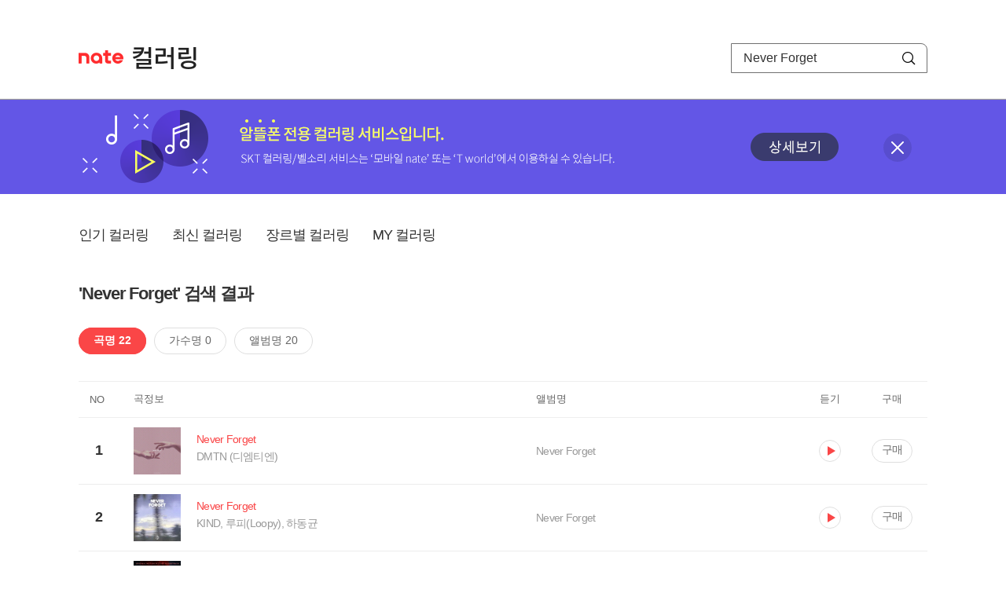

--- FILE ---
content_type: text/html; charset=utf-8
request_url: https://mobile.nate.com/decorate/mvno/search?searchType=song&keyword=Never%20Forget
body_size: 6851
content:
<!DOCTYPE html PUBLIC "-//W3C//DTD XHTML 1.0 Transitional//EN" "http://www.w3.org/TR/xhtml1/DTD/xhtml1-transitional.dtd">
<html xmlns="http://www.w3.org/1999/xhtml" xml:lang="ko" lang="ko">
<head>
<meta http-equiv="X-UA-Compatible" content="IE=Edge" />
<meta http-equiv="Content-Type" content="application/xhtml+xml; charset=utf-8" />
<meta http-equiv="Cache-Control" content="no-cache" />
<meta http-equiv="Cache-Control" content="post-check=0, pre-check=0, no-store, no-cache, must-revalidate" />
<meta http-equiv="Pragma" content="no-cache" />
<meta http-equiv="Expires" content="-1" />
<meta http-equiv="Content-Security-Policy" content="default-src 'self';
   img-src 'self' https://mobileimg.nate.com https://main.nateimg.co.kr https://main2.nateimg.co.kr https://stat.nate.com https://statclick.nate.com https://www.nate.com;
   style-src 'self' 'unsafe-inline' https://common.nate.com;
   script-src 'self' 'unsafe-inline' 'unsafe-eval' https://common.nate.com https://mi.nate.com http://mobile.nate.com;
   media-src 'self' https://down.tums.co.kr;
   font-src 'self';
   base-uri 'self';
   form-action 'self';"







 />
<link href="//main.nateimg.co.kr/img/v7/favicon_32.ico" type="image/x-icon" rel="shortcut icon" />
<link type="text/css" rel="stylesheet" href="../../css/phone_decorate.css?v=20200812" />
<title>컬러링</title>
<script type="text/javascript" src="https://common.nate.com/textGNB/CommonTextGNBV1?xt=U" charset="utf-8"></script>
<!--script type="text/javascript" src="https://mobile.nate.com/js/jquery-2.2.4.min.js"></script--> 
<script type="text/javascript" src="https://mobile.nate.com/js/jquery-3.7.1.js"></script>
<script src="https://mobile.nate.com/js/common/stat.js" charset="utf-8"></script>
</head>
<body onload="javascript:setDomain();">
	<!-- Header -->
	<div id="header" role="banner">
	  <!-- svc -->
	  <div class="svcwrap">
		<div class="gnbWrap">
		  <h1><a href="http://www.nate.com" class="natebi">NATE</a><a href="https://mobile.nate.com/decorate/mvno/top" class="svcname">컬러링</a></h1>
		  
		  <script type="text/javascript">
			  var NateGNB = new classNateGNB();
		  </script>
		  <noscript>
		  <div id="noscript_gnb">
			  <div>
				  <a href="//www.nate.com/" title="네이트 메인으로">네이트 메인으로</a> <span>|</span>
				  <a href="//www.nate.com/sitemap/" title="사이트맵">사이트맵</a>
			  </div>
		  </div>
		  </noscript>

		  <!-- search -->
		  <div id="searchWrap" data-set="search">
			 <form id="search-field" class="srchform" name="form1" action="" method="post">
				<input type="hidden" id="searchType" name="searchType" value="song" />
				<fieldset>
				  <legend>검색영역</legend>                 
				   <input type="text" id="keyword" name="keyword" onkeypress="checkEnter();" value="Never Forget" class="searchBox" title="검색어 입력" />
				   <button type="submit" onclick="search('song');" class="searchBtn"><span class="hide">검색</span></button>
				</fieldset>
			 </form>
		  </div>
		</div>
	  </div>
	  
	  <!-- navigation -->
	  <div class="navWrap"> </div>

	</div>
	<!-- HEADER : E -->
	
	<!-- [추가] 상단 배너 -->
	<div class="bannerWrap" style="background:#6356e6;">
		<div class="banner_cont">
			<a href="https://mobile.nate.com/notice/noticeView?artid=2288"><img src="//mobile.nate.com/img/banner_top_1080x120.png" width="1080" height="120" border="0" alt="" /></a>
			<button type="button" value="배너 영역 닫기" class="btn_close" title="배너 영역 닫기" onclick="$('.bannerWrap').hide();">닫기</button>
		</div>
	</div>

	<!-- BODY -->
	
	<div id="container" class="f-clear decorate">	<!--script type="text/javascript">//<![CDATA[
		function openFaq() {
			goTo('http://erms.nate.com/faq/exSelfFAQList.jsp?parentNodeId=NODE0000000930&nodeDepth=0', 'new');
			return;
		}

		function getBanner(url, e) {
			$.get(url, function() {
			});
		}
	//]]>
	</script-->

	<!-- [삭제] LNB -->
	
	
	<!-- 컨텐츠 영역 시작 -->
	<div id="content">	<script defer="defer" type="text/javascript" src="/js/decorate/popup.js"></script>
	
	<div class="lnbWrap">
		<!-- [추가] 네비게이션 -->
		<div class="lnb">
		<ul>
			<li><a href="/decorate/mvno/top">인기 컬러링</a></li>
			<li><a href="/decorate/mvno/new">최신 컬러링</a></li>
			<li><a href="/decorate/mvno/genre">장르별 컬러링</a></li>
			<li><a href="javascript: goMyColBox();">MY 컬러링</a></li>
		</ul>
		</div>

		<!-- [추가] 내정보 -->
			</div>

	<h4 class="search">'Never Forget' 검색 결과</h4>
	<div class="subLnb">
		<ul>
			<li class="on" id="song"><a href="javascript:search('song');">곡명 22</a></li>
			<li id="singer"><a href="javascript:search('singer');">가수명 0</a></li>
			<li id="album"><a href="javascript:search('album');">앨범명 20</a></li>
		</ul>
	</div>

	
	<div class="search_wrap">
				<h5 class="hide">컬러링검색결과</h5>
		<!-- 리스트 -->
		<table class="coloringList" cellspacing="0" cellpadding="0" summary="컬러링검색결과 리스트로 제목,가수/앨범,이용하기를 보여주고 있음">
			<caption>컬러링검색결과 리스트</caption>
			<colgroup>
				<col width="70px" />
				<col width="*px" />
				<col width="340px" />
				<col width="68px" />
				<col width="90px" />
			</colgroup>
			<thead>
				<tr>
					<th scope="col" class="rank">NO</th>
					<th scope="col" class="info">곡정보</th>
					<th scope="col" class="album">앨범명</th>
					<th scope="col">듣기</th>
					<th scope="col" class="backNon">구매</th>
				</tr>
			</thead>
			<tbody>
				<tr class="first">
					<td><span class="rank">1</span></td>
					<td class="subject">
					<a href="/decorate/mvno/search?searchType=song&amp;keyword=Never Forget" title="곡명 검색 결과 이동">
						<span class="cover">
                                                                                                                <img src="//mobileimg.nate.com/tums/album/1966964_w.jpg" width="60" height="60" border="0" alt="" />
                                                                                                        </span>
                                                <span class="title">
												<span class="search_txt">Never Forget</span>
												</span>

					</a>
						<a href="/decorate/mvno/search?searchType=singer&amp;keyword=DMTN (디엠티엔)" title="가수 검색 결과 이동">
						<span class="singer">
						DMTN (디엠티엔)						</span></a>
					</td>
					<td class="album"><a href="/decorate/mvno/search?searchType=album&amp;keyword=Never Forget" title="앨범 검색 결과 이동">
						Never Forget						</a>
					</td>
					<td class="hear"><a href="#;" id="13701731" title="미리듣기 새창 열림">듣기</a></td>
					<td class="buy"><a href="#;" id="13701731" title="구매 새창 열림">구매</a></td>
					<input type="hidden" value="13701731" />
					
				</tr><tr >
					<td><span class="rank">2</span></td>
					<td class="subject">
					<a href="/decorate/mvno/search?searchType=song&amp;keyword=Never Forget" title="곡명 검색 결과 이동">
						<span class="cover">
                                                                                                                <img src="//mobileimg.nate.com/tums/album/1818005_w.jpg" width="60" height="60" border="0" alt="" />
                                                                                                        </span>
                                                <span class="title">
												<span class="search_txt">Never Forget</span>
												</span>

					</a>
						<a href="/decorate/mvno/search?searchType=singer&amp;keyword=KIND, 루피(Loopy), 하동균" title="가수 검색 결과 이동">
						<span class="singer">
						KIND, 루피(Loopy), 하동균						</span></a>
					</td>
					<td class="album"><a href="/decorate/mvno/search?searchType=album&amp;keyword=Never Forget" title="앨범 검색 결과 이동">
						Never Forget						</a>
					</td>
					<td class="hear"><a href="#;" id="12742739" title="미리듣기 새창 열림">듣기</a></td>
					<td class="buy"><a href="#;" id="12742739" title="구매 새창 열림">구매</a></td>
					<input type="hidden" value="12742739" />
					
				</tr><tr >
					<td><span class="rank">3</span></td>
					<td class="subject">
					<a href="/decorate/mvno/search?searchType=song&amp;keyword=Never Forget" title="곡명 검색 결과 이동">
						<span class="cover">
                                                                                                                <img src="//mobileimg.nate.com/tums/album/1521384_w.jpg" width="60" height="60" border="0" alt="" />
                                                                                                        </span>
                                                <span class="title">
												<span class="search_txt">Never Forget</span>
												</span>

					</a>
						<a href="/decorate/mvno/search?searchType=singer&amp;keyword=Michelle Pfeiffer" title="가수 검색 결과 이동">
						<span class="singer">
						Michelle Pfeiffer						</span></a>
					</td>
					<td class="album"><a href="/decorate/mvno/search?searchType=album&amp;keyword=Murder on the Orient Express (Original Motion Picture Soundtrack) (영화 오리엔트 특급 살인 O.S.T)" title="앨범 검색 결과 이동">
						Murder on the Orient Express (Original Motion Picture Soundtrack) (영화 오리엔트 특급 살인 O.S.T)						</a>
					</td>
					<td class="hear"><a href="#;" id="11298973" title="미리듣기 새창 열림">듣기</a></td>
					<td class="buy"><a href="#;" id="11298973" title="구매 새창 열림">구매</a></td>
					<input type="hidden" value="11298973" />
					
				</tr><tr >
					<td><span class="rank">4</span></td>
					<td class="subject">
					<a href="/decorate/mvno/search?searchType=song&amp;keyword=막핀꽃처럼 (I`ll Never Forget You)" title="곡명 검색 결과 이동">
						<span class="cover">
                                                                                                                <img src="//mobileimg.nate.com/tums/album/755016_w.jpg" width="60" height="60" border="0" alt="" />
                                                                                                        </span>
                                                <span class="title">
												<span class="search_txt">막핀꽃처럼 (I`ll Never Forget You)</span>
												</span>

					</a>
						<a href="/decorate/mvno/search?searchType=singer&amp;keyword=김필" title="가수 검색 결과 이동">
						<span class="singer">
						김필						</span></a>
					</td>
					<td class="album"><a href="/decorate/mvno/search?searchType=album&amp;keyword=장수상회 OST" title="앨범 검색 결과 이동">
						장수상회 OST						</a>
					</td>
					<td class="hear"><a href="#;" id="4887553" title="미리듣기 새창 열림">듣기</a></td>
					<td class="buy"><a href="#;" id="4887553" title="구매 새창 열림">구매</a></td>
					<input type="hidden" value="4887553" />
					
				</tr><tr >
					<td><span class="rank">5</span></td>
					<td class="subject">
					<a href="/decorate/mvno/search?searchType=song&amp;keyword=Never Forget You" title="곡명 검색 결과 이동">
						<span class="cover">
                                                                                                                <img src="//mobileimg.nate.com/tums/album/615804_w.jpg" width="60" height="60" border="0" alt="" />
                                                                                                        </span>
                                                <span class="title">
												<span class="search_txt">Never Forget You</span>
												</span>

					</a>
						<a href="/decorate/mvno/search?searchType=singer&amp;keyword=스탠딩 에그" title="가수 검색 결과 이동">
						<span class="singer">
						스탠딩 에그						</span></a>
					</td>
					<td class="album"><a href="/decorate/mvno/search?searchType=album&amp;keyword=SHINE" title="앨범 검색 결과 이동">
						SHINE						</a>
					</td>
					<td class="hear"><a href="#;" id="3754795" title="미리듣기 새창 열림">듣기</a></td>
					<td class="buy"><a href="#;" id="3754795" title="구매 새창 열림">구매</a></td>
					<input type="hidden" value="3754795" />
					
				</tr><tr >
					<td><span class="rank">6</span></td>
					<td class="subject">
					<a href="/decorate/mvno/search?searchType=song&amp;keyword=김동진 : 못 잊어 / Dong-Jin Kim : Never Forget" title="곡명 검색 결과 이동">
						<span class="cover">
                                                                                                                <img src="//mobileimg.nate.com/decorate/no_album.png" width="60" height="60" border="0" alt="" />
                                                                                                        </span>
                                                <span class="title">
												<span class="search_txt">김동진 : 못 잊어 / Dong-Jin Kim : Never Forget</span>
												</span>

					</a>
						<a href="/decorate/mvno/search?searchType=singer&amp;keyword=임형주" title="가수 검색 결과 이동">
						<span class="singer">
						임형주						</span></a>
					</td>
					<td class="album"><a href="/decorate/mvno/search?searchType=album&amp;keyword=" title="앨범 검색 결과 이동">
												</a>
					</td>
					<td class="hear"><a href="#;" id="3627899" title="미리듣기 새창 열림">듣기</a></td>
					<td class="buy"><a href="#;" id="3627899" title="구매 새창 열림">구매</a></td>
					<input type="hidden" value="3627899" />
					
				</tr><tr >
					<td><span class="rank">7</span></td>
					<td class="subject">
					<a href="/decorate/mvno/search?searchType=song&amp;keyword=Never forget" title="곡명 검색 결과 이동">
						<span class="cover">
                                                                                                                <img src="//mobileimg.nate.com/tums/album/530932_w.jpg" width="60" height="60" border="0" alt="" />
                                                                                                        </span>
                                                <span class="title">
												<span class="search_txt">Never forget</span>
												</span>

					</a>
						<a href="/decorate/mvno/search?searchType=singer&amp;keyword=브라운 아이드 소울 (Brown Eyed Soul)" title="가수 검색 결과 이동">
						<span class="singer">
						브라운 아이드 소울 (Brown Eyed Soul)						</span></a>
					</td>
					<td class="album"><a href="/decorate/mvno/search?searchType=album&amp;keyword=Brown Eyed Soul Live Album `SOUL FEVER`" title="앨범 검색 결과 이동">
						Brown Eyed Soul Live Album `SOUL FEVER`						</a>
					</td>
					<td class="hear"><a href="#;" id="3110402" title="미리듣기 새창 열림">듣기</a></td>
					<td class="buy"><a href="#;" id="3110402" title="구매 새창 열림">구매</a></td>
					<input type="hidden" value="3110402" />
					
				</tr><tr >
					<td><span class="rank">8</span></td>
					<td class="subject">
					<a href="/decorate/mvno/search?searchType=song&amp;keyword=Never Forget" title="곡명 검색 결과 이동">
						<span class="cover">
                                                                                                                <img src="//mobileimg.nate.com/tums/album/479791_w.jpg" width="60" height="60" border="0" alt="" />
                                                                                                        </span>
                                                <span class="title">
												<span class="search_txt">Never Forget</span>
												</span>

					</a>
						<a href="/decorate/mvno/search?searchType=singer&amp;keyword=브라운 아이드 소울 (Brown Eyed Soul)" title="가수 검색 결과 이동">
						<span class="singer">
						브라운 아이드 소울 (Brown Eyed Soul)						</span></a>
					</td>
					<td class="album"><a href="/decorate/mvno/search?searchType=album&amp;keyword=BROWNEYED SOUL" title="앨범 검색 결과 이동">
						BROWNEYED SOUL						</a>
					</td>
					<td class="hear"><a href="#;" id="2625566" title="미리듣기 새창 열림">듣기</a></td>
					<td class="buy"><a href="#;" id="2625566" title="구매 새창 열림">구매</a></td>
					<input type="hidden" value="2625566" />
					
				</tr><tr >
					<td><span class="rank">9</span></td>
					<td class="subject">
					<a href="/decorate/mvno/search?searchType=song&amp;keyword=Never Forget" title="곡명 검색 결과 이동">
						<span class="cover">
                                                                                                                <img src="//mobileimg.nate.com/tums/album/459063_w.jpg" width="60" height="60" border="0" alt="" />
                                                                                                        </span>
                                                <span class="title">
												<span class="search_txt">Never Forget</span>
												</span>

					</a>
						<a href="/decorate/mvno/search?searchType=singer&amp;keyword=브라운 아이드 소울 (Brown Eyed Soul)" title="가수 검색 결과 이동">
						<span class="singer">
						브라운 아이드 소울 (Brown Eyed Soul)						</span></a>
					</td>
					<td class="album"><a href="/decorate/mvno/search?searchType=album&amp;keyword=Love Ballad / Never Forget (Single)" title="앨범 검색 결과 이동">
						Love Ballad / Never Forget (Single)						</a>
					</td>
					<td class="hear"><a href="#;" id="2248583" title="미리듣기 새창 열림">듣기</a></td>
					<td class="buy"><a href="#;" id="2248583" title="구매 새창 열림">구매</a></td>
					<input type="hidden" value="2248583" />
					
				</tr><tr >
					<td><span class="rank">10</span></td>
					<td class="subject">
					<a href="/decorate/mvno/search?searchType=song&amp;keyword=Ah～　Never Forget You" title="곡명 검색 결과 이동">
						<span class="cover">
                                                                                                                <img src="//mobileimg.nate.com/decorate/no_album.png" width="60" height="60" border="0" alt="" />
                                                                                                        </span>
                                                <span class="title">
												<span class="search_txt">Ah～　Never Forget You</span>
												</span>

					</a>
						<a href="/decorate/mvno/search?searchType=singer&amp;keyword=Organs caf&amp;eacute (올간스 카페)" title="가수 검색 결과 이동">
						<span class="singer">
						Organs caf&eacute (올간스 카페)						</span></a>
					</td>
					<td class="album"><a href="/decorate/mvno/search?searchType=album&amp;keyword=" title="앨범 검색 결과 이동">
												</a>
					</td>
					<td class="hear"><a href="#;" id="1739630" title="미리듣기 새창 열림">듣기</a></td>
					<td class="buy"><a href="#;" id="1739630" title="구매 새창 열림">구매</a></td>
					<input type="hidden" value="1739630" />
					
				</tr><tr >
					<td><span class="rank">11</span></td>
					<td class="subject">
					<a href="/decorate/mvno/search?searchType=song&amp;keyword=Never Forget You" title="곡명 검색 결과 이동">
						<span class="cover">
                                                                                                                <img src="//mobileimg.nate.com/decorate/no_album.png" width="60" height="60" border="0" alt="" />
                                                                                                        </span>
                                                <span class="title">
												<span class="search_txt">Never Forget You</span>
												</span>

					</a>
						<a href="/decorate/mvno/search?searchType=singer&amp;keyword=Noisettes" title="가수 검색 결과 이동">
						<span class="singer">
						Noisettes						</span></a>
					</td>
					<td class="album"><a href="/decorate/mvno/search?searchType=album&amp;keyword=Wild Young Hearts" title="앨범 검색 결과 이동">
						Wild Young Hearts						</a>
					</td>
					<td class="hear"><a href="#;" id="2035589" title="미리듣기 새창 열림">듣기</a></td>
					<td class="buy"><a href="#;" id="2035589" title="구매 새창 열림">구매</a></td>
					<input type="hidden" value="2035589" />
					
				</tr><tr >
					<td><span class="rank">12</span></td>
					<td class="subject">
					<a href="/decorate/mvno/search?searchType=song&amp;keyword=You Don't Remember, I'll Never Forget (Bonus Track)" title="곡명 검색 결과 이동">
						<span class="cover">
                                                                                                                <img src="//mobileimg.nate.com/decorate/no_album.png" width="60" height="60" border="0" alt="" />
                                                                                                        </span>
                                                <span class="title">
												<span class="search_txt">You Don't Remember, I'll Never Forget (Bonus Track)</span>
												</span>

					</a>
						<a href="/decorate/mvno/search?searchType=singer&amp;keyword=Angel Of Eden(엔젤 오브 에덴)" title="가수 검색 결과 이동">
						<span class="singer">
						Angel Of Eden(엔젤 오브 에덴)						</span></a>
					</td>
					<td class="album"><a href="/decorate/mvno/search?searchType=album&amp;keyword=The End Of Never" title="앨범 검색 결과 이동">
						The End Of Never						</a>
					</td>
					<td class="hear"><a href="#;" id="1985643" title="미리듣기 새창 열림">듣기</a></td>
					<td class="buy"><a href="#;" id="1985643" title="구매 새창 열림">구매</a></td>
					<input type="hidden" value="1985643" />
					
				</tr><tr >
					<td><span class="rank">13</span></td>
					<td class="subject">
					<a href="/decorate/mvno/search?searchType=song&amp;keyword=Never Forget" title="곡명 검색 결과 이동">
						<span class="cover">
                                                                                                                <img src="//mobileimg.nate.com/tums/album/178081_w.jpg" width="60" height="60" border="0" alt="" />
                                                                                                        </span>
                                                <span class="title">
												<span class="search_txt">Never Forget</span>
												</span>

					</a>
						<a href="/decorate/mvno/search?searchType=singer&amp;keyword=The Cat House" title="가수 검색 결과 이동">
						<span class="singer">
						The Cat House						</span></a>
					</td>
					<td class="album"><a href="/decorate/mvno/search?searchType=album&amp;keyword=나비[nabi:]" title="앨범 검색 결과 이동">
						나비[nabi:]						</a>
					</td>
					<td class="hear"><a href="#;" id="321002" title="미리듣기 새창 열림">듣기</a></td>
					<td class="buy"><a href="#;" id="321002" title="구매 새창 열림">구매</a></td>
					<input type="hidden" value="321002" />
					
				</tr><tr >
					<td><span class="rank">14</span></td>
					<td class="subject">
					<a href="/decorate/mvno/search?searchType=song&amp;keyword=Never Forget Me (feat. Akon)" title="곡명 검색 결과 이동">
						<span class="cover">
                                                                                                                <img src="//mobileimg.nate.com/tums/album/152092_w.jpg" width="60" height="60" border="0" alt="" />
                                                                                                        </span>
                                                <span class="title">
												<span class="search_txt">Never Forget Me (feat. Akon)</span>
												</span>

					</a>
						<a href="/decorate/mvno/search?searchType=singer&amp;keyword=BONE THUGS-N-HARMONY" title="가수 검색 결과 이동">
						<span class="singer">
						BONE THUGS-N-HARMONY						</span></a>
					</td>
					<td class="album"><a href="/decorate/mvno/search?searchType=album&amp;keyword=Strength and Loyalty" title="앨범 검색 결과 이동">
						Strength and Loyalty						</a>
					</td>
					<td class="hear"><a href="#;" id="330191" title="미리듣기 새창 열림">듣기</a></td>
					<td class="buy"><a href="#;" id="330191" title="구매 새창 열림">구매</a></td>
					<input type="hidden" value="330191" />
					
				</tr><tr >
					<td><span class="rank">15</span></td>
					<td class="subject">
					<a href="/decorate/mvno/search?searchType=song&amp;keyword=Never Forget" title="곡명 검색 결과 이동">
						<span class="cover">
                                                                                                                <img src="//mobileimg.nate.com/tums/album/15642_w.jpg" width="60" height="60" border="0" alt="" />
                                                                                                        </span>
                                                <span class="title">
												<span class="search_txt">Never Forget</span>
												</span>

					</a>
						<a href="/decorate/mvno/search?searchType=singer&amp;keyword=The Cat House" title="가수 검색 결과 이동">
						<span class="singer">
						The Cat House						</span></a>
					</td>
					<td class="album"><a href="/decorate/mvno/search?searchType=album&amp;keyword=dRaMa" title="앨범 검색 결과 이동">
						dRaMa						</a>
					</td>
					<td class="hear"><a href="#;" id="71912" title="미리듣기 새창 열림">듣기</a></td>
					<td class="buy"><a href="#;" id="71912" title="구매 새창 열림">구매</a></td>
					<input type="hidden" value="71912" />
					
				</tr><tr >
					<td><span class="rank">16</span></td>
					<td class="subject">
					<a href="/decorate/mvno/search?searchType=song&amp;keyword=Never Forget" title="곡명 검색 결과 이동">
						<span class="cover">
                                                                                                                <img src="//mobileimg.nate.com/tums/album/17922_w.jpg" width="60" height="60" border="0" alt="" />
                                                                                                        </span>
                                                <span class="title">
												<span class="search_txt">Never Forget</span>
												</span>

					</a>
						<a href="/decorate/mvno/search?searchType=singer&amp;keyword=Take That" title="가수 검색 결과 이동">
						<span class="singer">
						Take That						</span></a>
					</td>
					<td class="album"><a href="/decorate/mvno/search?searchType=album&amp;keyword=Nobody Else" title="앨범 검색 결과 이동">
						Nobody Else						</a>
					</td>
					<td class="hear"><a href="#;" id="101975" title="미리듣기 새창 열림">듣기</a></td>
					<td class="buy"><a href="#;" id="101975" title="구매 새창 열림">구매</a></td>
					<input type="hidden" value="101975" />
					
				</tr><tr >
					<td><span class="rank">17</span></td>
					<td class="subject">
					<a href="/decorate/mvno/search?searchType=song&amp;keyword=Never Forget You (Album Version)" title="곡명 검색 결과 이동">
						<span class="cover">
                                                                                                                <img src="//mobileimg.nate.com/tums/album/17350_w.jpg" width="60" height="60" border="0" alt="" />
                                                                                                        </span>
                                                <span class="title">
												<span class="search_txt">Never Forget You (Album Version)</span>
												</span>

					</a>
						<a href="/decorate/mvno/search?searchType=singer&amp;keyword=Mariah Carey" title="가수 검색 결과 이동">
						<span class="singer">
						Mariah Carey						</span></a>
					</td>
					<td class="album"><a href="/decorate/mvno/search?searchType=album&amp;keyword=Music Box" title="앨범 검색 결과 이동">
						Music Box						</a>
					</td>
					<td class="hear"><a href="#;" id="295329" title="미리듣기 새창 열림">듣기</a></td>
					<td class="buy"><a href="#;" id="295329" title="구매 새창 열림">구매</a></td>
					<input type="hidden" value="295329" />
					
				</tr><tr >
					<td><span class="rank">18</span></td>
					<td class="subject">
					<a href="/decorate/mvno/search?searchType=song&amp;keyword=You Dont Remember ILl Never Forget" title="곡명 검색 결과 이동">
						<span class="cover">
                                                                                                                <img src="//mobileimg.nate.com/decorate/no_album.png" width="60" height="60" border="0" alt="" />
                                                                                                        </span>
                                                <span class="title">
												<span class="search_txt">You Dont Remember ILl Never Forget</span>
												</span>

					</a>
						<a href="/decorate/mvno/search?searchType=singer&amp;keyword=Yngwie Malmsteen" title="가수 검색 결과 이동">
						<span class="singer">
						Yngwie Malmsteen						</span></a>
					</td>
					<td class="album"><a href="/decorate/mvno/search?searchType=album&amp;keyword=" title="앨범 검색 결과 이동">
												</a>
					</td>
					<td class="hear"><a href="#;" id="131478" title="미리듣기 새창 열림">듣기</a></td>
					<td class="buy"><a href="#;" id="131478" title="구매 새창 열림">구매</a></td>
					<input type="hidden" value="131478" />
					
				</tr><tr >
					<td><span class="rank">19</span></td>
					<td class="subject">
					<a href="/decorate/mvno/search?searchType=song&amp;keyword=Never Forget You(Radio Edit)" title="곡명 검색 결과 이동">
						<span class="cover">
                                                                                                                <img src="//mobileimg.nate.com/decorate/no_album.png" width="60" height="60" border="0" alt="" />
                                                                                                        </span>
                                                <span class="title">
												<span class="search_txt">Never Forget You(Radio Edit)</span>
												</span>

					</a>
						<a href="/decorate/mvno/search?searchType=singer&amp;keyword=Mariah Carey" title="가수 검색 결과 이동">
						<span class="singer">
						Mariah Carey						</span></a>
					</td>
					<td class="album"><a href="/decorate/mvno/search?searchType=album&amp;keyword=" title="앨범 검색 결과 이동">
												</a>
					</td>
					<td class="hear"><a href="#;" id="140114" title="미리듣기 새창 열림">듣기</a></td>
					<td class="buy"><a href="#;" id="140114" title="구매 새창 열림">구매</a></td>
					<input type="hidden" value="140114" />
					
				</tr><tr >
					<td><span class="rank">20</span></td>
					<td class="subject">
					<a href="/decorate/mvno/search?searchType=song&amp;keyword=Never Forget (Remix Version)" title="곡명 검색 결과 이동">
						<span class="cover">
                                                                                                                <img src="//mobileimg.nate.com/decorate/no_album.png" width="60" height="60" border="0" alt="" />
                                                                                                        </span>
                                                <span class="title">
												<span class="search_txt">Never Forget (Remix Version)</span>
												</span>

					</a>
						<a href="/decorate/mvno/search?searchType=singer&amp;keyword=Take That" title="가수 검색 결과 이동">
						<span class="singer">
						Take That						</span></a>
					</td>
					<td class="album"><a href="/decorate/mvno/search?searchType=album&amp;keyword=" title="앨범 검색 결과 이동">
												</a>
					</td>
					<td class="hear"><a href="#;" id="147630" title="미리듣기 새창 열림">듣기</a></td>
					<td class="buy"><a href="#;" id="147630" title="구매 새창 열림">구매</a></td>
					<input type="hidden" value="147630" />
					
				</tr><tr >
					<td><span class="rank">21</span></td>
					<td class="subject">
					<a href="/decorate/mvno/search?searchType=song&amp;keyword=Never Forget You" title="곡명 검색 결과 이동">
						<span class="cover">
                                                                                                                <img src="//mobileimg.nate.com/tums/album/17350_w.jpg" width="60" height="60" border="0" alt="" />
                                                                                                        </span>
                                                <span class="title">
												<span class="search_txt">Never Forget You</span>
												</span>

					</a>
						<a href="/decorate/mvno/search?searchType=singer&amp;keyword=Mariah Carey" title="가수 검색 결과 이동">
						<span class="singer">
						Mariah Carey						</span></a>
					</td>
					<td class="album"><a href="/decorate/mvno/search?searchType=album&amp;keyword=Music Box" title="앨범 검색 결과 이동">
						Music Box						</a>
					</td>
					<td class="hear"><a href="#;" id="146620" title="미리듣기 새창 열림">듣기</a></td>
					<td class="buy"><a href="#;" id="146620" title="구매 새창 열림">구매</a></td>
					<input type="hidden" value="146620" />
					
				</tr><tr >
					<td><span class="rank">22</span></td>
					<td class="subject">
					<a href="/decorate/mvno/search?searchType=song&amp;keyword=Neverforgiveneverforget" title="곡명 검색 결과 이동">
						<span class="cover">
                                                                                                                <img src="//mobileimg.nate.com/tums/album/33589_w.jpg" width="60" height="60" border="0" alt="" />
                                                                                                        </span>
                                                <span class="title">
												<span class="search_txt">Neverforgiveneverforget</span>
												</span>

					</a>
						<a href="/decorate/mvno/search?searchType=singer&amp;keyword=Biohazard" title="가수 검색 결과 이동">
						<span class="singer">
						Biohazard						</span></a>
					</td>
					<td class="album"><a href="/decorate/mvno/search?searchType=album&amp;keyword=Kill Or Be Killed" title="앨범 검색 결과 이동">
						Kill Or Be Killed						</a>
					</td>
					<td class="hear"><a href="#;" id="186562" title="미리듣기 새창 열림">듣기</a></td>
					<td class="buy"><a href="#;" id="186562" title="구매 새창 열림">구매</a></td>
					<input type="hidden" value="186562" />
					
				</tr>			</tbody>
			
			
		</table>
		<!-- 페이징 -->
<!-- //페이징 -->	
				
	</div>
	<div id="modal_buy" class="modal_layer"></div>
	<div id="modal_preview" class="modal_layer"></div>

	<div class="provide_planet">
		본 서비스는 <span>SK플래닛</span>에서 제공합니다.
	</div>

<script>
	$(document).ready(function(){
		var searchType = $("#searchType").val()||"song";
		$(".subLnb li").removeClass("on");
		$("#"+searchType).addClass("on")
		//                $("#modal_opne_btn8").click(function(){
		//                        $("#modal8").fadeIn(200);
		//			
		//                });

        $(".hear a").click(function(){
			//시스템 점검 여부 확인
			if(isSystemCheck()) return false;

			var url = "/decorate/popup/preview";
            var param = {
				o_song_id   : $(this).attr('id'),
				type : 'modal'
            };

			$.post(url, param, function(result) {
					$("#modal_preview").append(result);
					$("#modal_preview").show();
			});
		});

        $(".buy a").click(function(){
			//시스템 점검 여부 확인
			if(isSystemCheck()) return false;

			var url = "/decorate/popup/buy";
			var param = {
				o_song_id 	: $(this).attr('id')
			};
					
			$.post(url, param, function(result) {
				if(result=='need_login'){
					alert("로그인 후 이용 가능합니다.");
					var crnt_url = encodeURI(document.location.href);
					document.location.href='https://xo.nate.com/Login.sk?redirect='+crnt_url+'&cpurl=';
				}
				$("#modal_buy").append(result);
				$("#modal_buy").show();	
			});
		});
		
/*
		$('#modal_buy').on('click', '#modal_close', function(e) {

			$("#modal_buy").empty();
          		audio.load();
		});

		$('#modal_preview').on('click', '#modal_close', function(e) {

                        $("#modal_preview").empty();
                        audio.load();
                });
*/
        });
        </script>
	<script language="javascript">statNdr("decomvno_ndr.nate.com/search/");</script>
	
</div>
	<!-- //컨텐츠 영역 끝 -->
	
	<!-- [추가] 공지사항 -->
	<div class="noticeArea">
		<dl>
			<dt>공지사항</dt>
			<!--dd><a href="#">[서비스 점검] 벨소리 서비스 점검 안내</a></dd-->
                        <dd><a href="https://mobile.nate.com/notice/noticeView?artid=2300" ;=";">[서비스 점검] 컬러링 서비스 점검 안내(4/7)</a></dd>
		</dl>
	    <a href="https://helpdesk.nate.com/web/faq?nodeIds=NODE0000000185" class="go_helpdesk" title="고객센터 서비스 도움말 새창 열림" target="_blank">서비스 도움말</a>
	</div>
	
	<!-- [추가] 하단배너 -->
	<!--div class="bannerBtm" style="height:138px;">
	<img src="//mobile.nate.com/img/banner_bottom_gray_1080x138.png" width="1080" height="138" border="0" alt="">
	</div-->

	<div style="padding-top:10px; padding-bottom:30px;">
	    <table style="font-size:13px; width:100%; border:solid 0.5px; border-collapse:collapse;">
		<tr>
		<td rowspan="5" style="font-weight:bold; width:15%; text-align:center; background:#cccccc;">알뜰폰 사업자별<br /> 고객센터</td>
		<td style="width:1%"></td>
		<td style="padding:5px 5px 5px 5px;">SK텔링크 : 1599-0999/휴대폰 114</td>
                <td>스마텔 : 1566-0212/휴대폰 114</td>
		<td>아이즈비전 : 1800-6100/휴대폰 114</td>
		</tr>
				
                <tr>
		<td style="width:1%"></td>
                <td style="padding:5px 5px 5px 5px;">에스원 : 1599-7114/휴대폰 114</td>
                <td>유니컴즈 : 1899-3633/휴대폰 114</td>
                <td>큰사람컴퓨터 : 1670-9114/휴대폰 114</td>
                </tr>

                <tr>
		<td style="width:1%"></td>
                <td style="padding:5px 5px 5px 5px;">프리텔레콤 : 1661-2207/휴대폰 114</td>
                <td>LG헬로비전 : 1855-2114/휴대폰 114</td>
                <td>토스모바일 : 1660-1114/휴대폰 114</td>
                </tr>
	
                <tr>
		<td style="width:1%"></td>
                <td style="padding:5px 5px 5px 5px;">스테이지파이브 : 1668-5730/휴대폰 114</td>
                <td>한국케이블텔레콤 : 1877-9114/휴대폰 114</td>
		<td>조이텔 : 1566-8692/휴대폰 114</td>
		</tr>

                <tr>
		<td style="width:1%"></td>
                <td style="padding:5px 5px 5px 5px;">리브모바일 : 1522-9999/휴대폰 114</td>
		<td>세종텔레콤 : 1666-9316/휴대폰 114</td>
		<td>에넥스텔레콤 : 1577-0332/휴대폰 114</td>
		<td></td>
                </tr>

		</table>
	</div>

	<hr class="layout" />
	<!-- RNB 삭제-->
	
</div>
	<script>
	        function search(searchType) {
        var frm = document.form1;
        //frm.searchType.value = searchType || "";
        frm.searchType.value = searchType;

//        var selector = '#count_' + searchType;
//        if($(selector).val() != '0'){

            if($.trim($("#keyword").val())=="") {
                alert("검색어를 입력해주세요.");
                $("#keyword").focus();
             //   return false;
            }else{
            	frm.method = 'get';
            	frm.action = "/decorate/mvno/search";
            	frm.submit();
	    }

//        }else{

//            var text = '<p style="text-align: center; margin: 40px 0px;">검색 결과가 없습니다.</p>';

//            $('.song-list').empty().append(text);
//            $('button').removeClass("selected");
//            $('#'+searchType).addClass("selected");


//        }
	}

	function checkEnter() {
        if (event.keyCode == 13) {
                search('song');
                return;
        }
	}
function popupPhoneSetting(){
	//document.domain = 'nate.com';
	//var url = "http://mgame.nate.com/download/phone_setting.php?site=" + document.domain;
	//oWnd = window.open(url,'popup_phone_setting','scrollbars=no,resizable=no,toolbar=no,location=no,directories=no,status=no,menubar=no');

	var loc_now = ""+top.document.location;
	var r_url = encodeURIComponent(loc_now);
	//var b_url = encodeURIComponent("http://mobile.nate.com/bridge.html");
	var url = "https://member.nate.com/modify/RegistPhone.sk?r_url="+r_url;

	oWnd = window.open(url,'popup_phone_setting','width=442,height=765,scrollbars=auto,resizable=no,toolbar=no,location=no,directories=no,status=no,menubar=no');
	window.opener = oWnd;
}

function popupPhoneDelete() {
	//document.domain = 'nate.com';
	//var url = "http://mgame.nate.com/download/phone_delete.php?site=" + document.domain;


	
	var url = "http://helpdesk.nate.com/userinfo/exMemberInfo.asp?pgcode=my_phone";
	//window.open(url,'');
	document.location = url;
}
	</script>	

	<!-- BODY : E -->
	
	
	<!-- RNB & FOOTER -->
	<script type="text/javascript" src="https://mobile.nate.com/js/common/footer.js?v=20250903" charset="utf-8"></script>
	<script type="text/javascript" src="https://mobile.nate.com/js/common/common.js?v=20200812" charset="utf-8"></script>
	<script src="https://mobile.nate.com/js/common/stat.js" charset="utf-8"></script>
	<!--script defer type="text/javascript">//<![CDATA[
  	statNate("");
  	//]]></script-->
	<input type="hidden" name="crnt_url" value="http%3A%2F%2Fmobile.nate.com%2Fdecorate%2Fmvno%2Fsearch%3FsearchType%3Dsong%26keyword%3DNever%2520Forget" id="crnt_url" />
	<!-- RNB & FOOTER : E -->
</body>
</html>